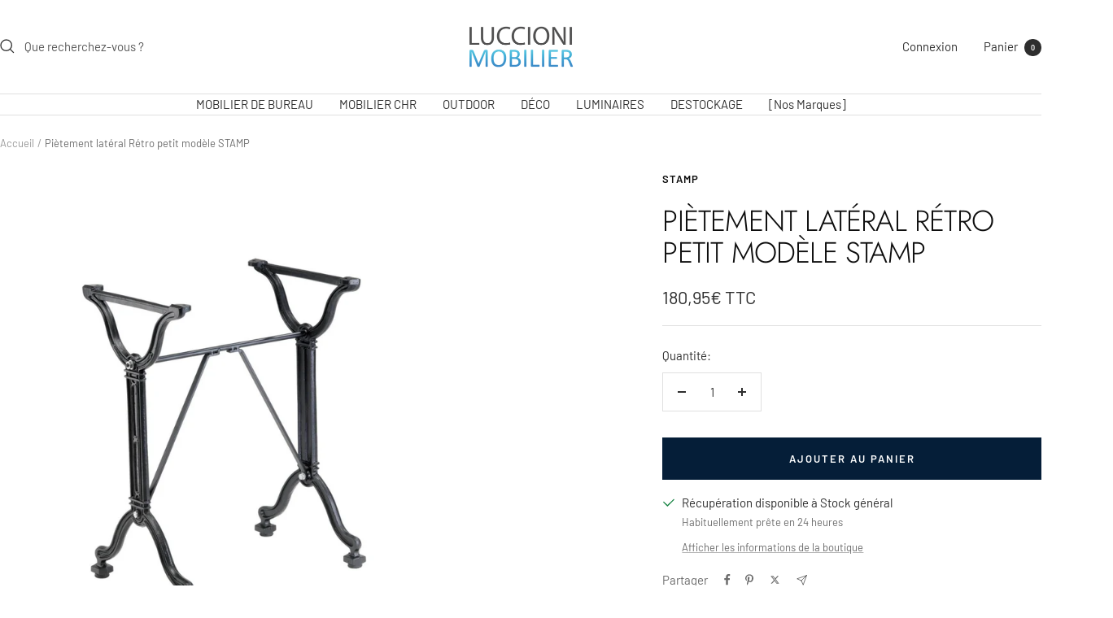

--- FILE ---
content_type: text/javascript
request_url: https://luccionimobilier.com/cdn/shop/t/24/assets/custom.js?v=167639537848865775061746008658
body_size: -617
content:
//# sourceMappingURL=/cdn/shop/t/24/assets/custom.js.map?v=167639537848865775061746008658


--- FILE ---
content_type: text/javascript; charset=utf-8
request_url: https://luccionimobilier.com/products/pietement-lateral-retro-petit-modele-stamp.js
body_size: 519
content:
{"id":7203670884527,"title":"Piètement latéral Rétro petit modèle STAMP","handle":"pietement-lateral-retro-petit-modele-stamp","description":"\u003ch4\u003eLe piètement latéral Rétro petit modèle par STAMP \u003c\/h4\u003e\n\u003cp\u003ePied structure fonte à dégagement latéral - petit modèle pour plateaux de 60x60 à 80x80 cm. Usage intérieur.\u003c\/p\u003e\n\u003ch5\u003eDimensions \u003c\/h5\u003e\n\u003cp\u003eHauteur du piètement : 71 cm\u003cbr\u003eLargeur du piètement : 55 cm\u003cbr\u003eProfondeur du piètement : 52 cm\u003c\/p\u003e\n\u003cp\u003e \u003c\/p\u003e","published_at":"2022-04-13T15:30:56+02:00","created_at":"2022-04-08T08:50:46+02:00","vendor":"Stamp","type":"Pied de Table d'intérieur (CHR)","tags":["Pieds de table","Stamp"],"price":18095,"price_min":18095,"price_max":18095,"available":true,"price_varies":false,"compare_at_price":null,"compare_at_price_min":0,"compare_at_price_max":0,"compare_at_price_varies":false,"variants":[{"id":41492086685871,"title":"Default Title","option1":"Default Title","option2":null,"option3":null,"sku":"53.203.401","requires_shipping":true,"taxable":true,"featured_image":null,"available":true,"name":"Piètement latéral Rétro petit modèle STAMP","public_title":null,"options":["Default Title"],"price":18095,"weight":0,"compare_at_price":null,"inventory_management":"shopify","barcode":"","requires_selling_plan":false,"selling_plan_allocations":[]}],"images":["\/\/cdn.shopify.com\/s\/files\/1\/0559\/8321\/0671\/products\/pietement-retro-lateral-pm.jpg?v=1649400647"],"featured_image":"\/\/cdn.shopify.com\/s\/files\/1\/0559\/8321\/0671\/products\/pietement-retro-lateral-pm.jpg?v=1649400647","options":[{"name":"Title","position":1,"values":["Default Title"]}],"url":"\/products\/pietement-lateral-retro-petit-modele-stamp","media":[{"alt":null,"id":25859758981295,"position":1,"preview_image":{"aspect_ratio":0.842,"height":1187,"width":1000,"src":"https:\/\/cdn.shopify.com\/s\/files\/1\/0559\/8321\/0671\/products\/pietement-retro-lateral-pm.jpg?v=1649400647"},"aspect_ratio":0.842,"height":1187,"media_type":"image","src":"https:\/\/cdn.shopify.com\/s\/files\/1\/0559\/8321\/0671\/products\/pietement-retro-lateral-pm.jpg?v=1649400647","width":1000}],"requires_selling_plan":false,"selling_plan_groups":[]}